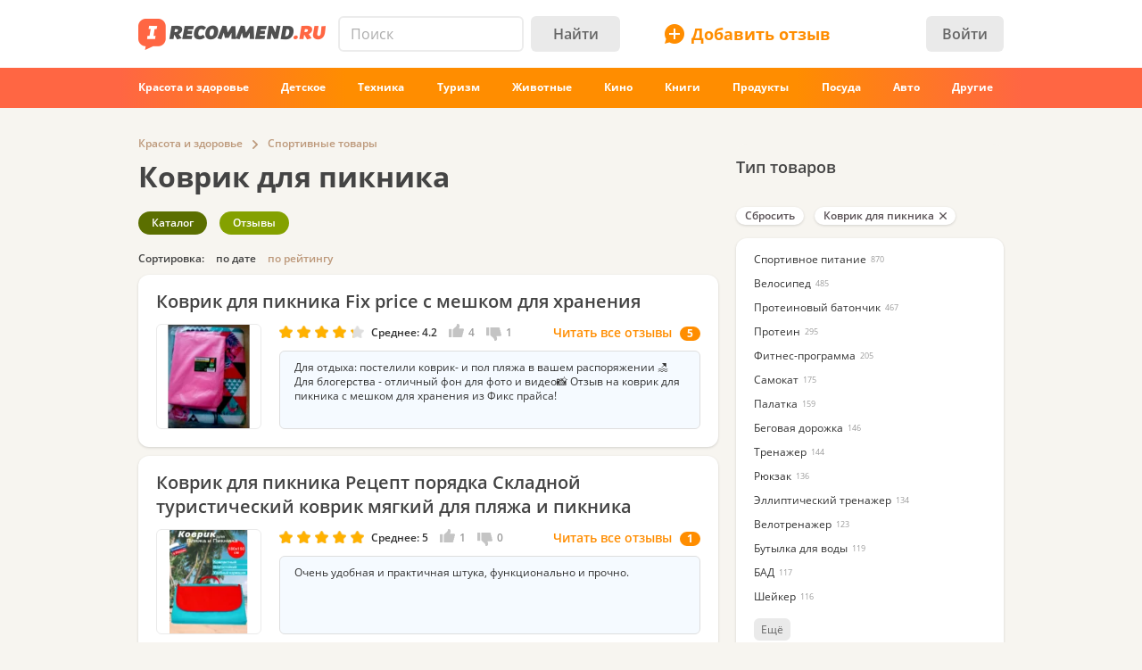

--- FILE ---
content_type: text/html; charset=utf-8
request_url: https://www.google.com/recaptcha/api2/aframe
body_size: 258
content:
<!DOCTYPE HTML><html><head><meta http-equiv="content-type" content="text/html; charset=UTF-8"></head><body><script nonce="23DarQiXHxOup8Ko9F0u4Q">/** Anti-fraud and anti-abuse applications only. See google.com/recaptcha */ try{var clients={'sodar':'https://pagead2.googlesyndication.com/pagead/sodar?'};window.addEventListener("message",function(a){try{if(a.source===window.parent){var b=JSON.parse(a.data);var c=clients[b['id']];if(c){var d=document.createElement('img');d.src=c+b['params']+'&rc='+(localStorage.getItem("rc::a")?sessionStorage.getItem("rc::b"):"");window.document.body.appendChild(d);sessionStorage.setItem("rc::e",parseInt(sessionStorage.getItem("rc::e")||0)+1);localStorage.setItem("rc::h",'1769384703520');}}}catch(b){}});window.parent.postMessage("_grecaptcha_ready", "*");}catch(b){}</script></body></html>

--- FILE ---
content_type: application/javascript; charset=utf-8
request_url: https://fundingchoicesmessages.google.com/f/AGSKWxVjojjaBgKj7X4l6IAk-74X5qb9TFlAKZpkPBolNFC0Eqt6k4zxhWOxtmdvLRChvykFvW2-9Je79WwxYwfrkoTGImGXSILnSKCbYK8Qj1jNOnG3NC4vJqJLeMRpGC_pja7VBarhfuXMKUnqf_gxnicwbLgfmelX71_NXVTAXau9Qa-S49HViryBtCT5/_-js-advertising-/ad-home-.pw/ads/_ads_iframe__728x90ad_
body_size: -1289
content:
window['7d5003ff-9d1b-4f68-95bc-2558f6fef601'] = true;